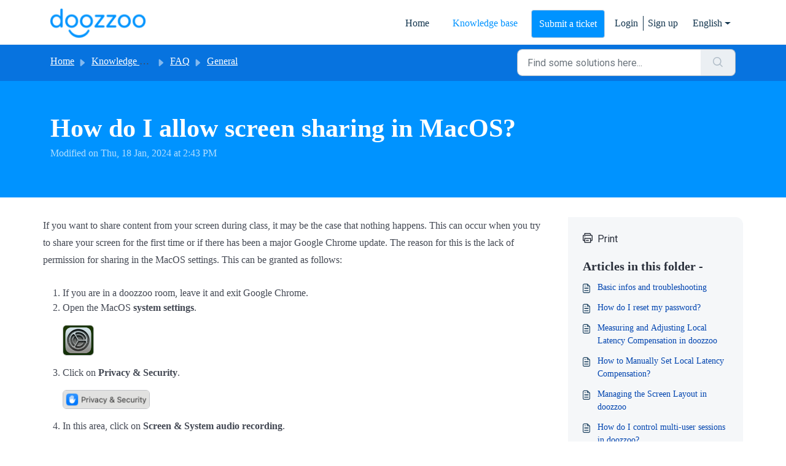

--- FILE ---
content_type: text/html; charset=utf-8
request_url: https://support.doozzoo.com/support/recaptcha
body_size: 379
content:


<!DOCTYPE html>
<html lang="en">

<head>
  <meta http-equiv="Content-Type" content="text/html; charset=utf-8"/>
</head>

<body>
  <div id="recaptcha"></div>

    <script src='https://www.recaptcha.net/recaptcha/enterprise.js' 
     nonce="/mgTyudCAXmLPFw+9xz1uw=="></script>
  <script type="text/javascript" id="executable-script" 
   nonce="/mgTyudCAXmLPFw+9xz1uw==">
    var parentPort = null;

    // get port from parent
    window.addEventListener('message', initPort);

    function initPort(e) {
      if (e.origin === window.location.origin) { // to prevent messages from google captcha
        if(!parentPort) {
          // null: During rerender in iOS - Chrome browser, we could see another "chromium" onmessage handler overriding our parent port and setting it as null. This condition avoids overriding.
          // undefined: CryptoPro Extension for CAdES Browser Plug-in is sending a message before the Recaptcha frame thereby setting the parent port to undefined FD-95435
          parentPort = e.ports[0]
        }
      }
    }

    window.onload = function () {
      // get site key
      var $element = document.getElementById('recaptcha')
      var sitekey = window.location.hash.replace('#', '')

      // render captcha
        grecaptcha.enterprise.render($element, {
          'sitekey': sitekey,
          'callback': function (response) {
            parentPort.postMessage({
              type: 'token',
              token: response
            })
          },
          'expired-callback': function () {
            createObsever()
          },
          'error-callback': function () {
            parentPort.postMessage({
              type: 'minimize',
            })
            createObsever()
          },
          'theme': 'light'
        })

      // observer to resize the iframe
      function createObserver() {
        if ("MutationObserver" in window) {
          function addObserver() {
            window.setTimeout(function () {
              var $bubbleParent = document.getElementById("executable-script");
              var $captchaBubble = $bubbleParent.nextElementSibling
              if (!$captchaBubble) { // recurse till we get the bubble element
                addObserver()
                return true
              }

              var observerCallback = function () {
                if ($captchaBubble.style.visibility === "visible") {
                  parentPort.postMessage({
                    type: 'expand',
                    recaptchaFixEnabled: true
                  })
                } else if ($captchaBubble.style.visibility === "hidden") {
                  parentPort.postMessage({
                    type: 'minimize'
                  })
                }
              }

              var observer = new MutationObserver(observerCallback);
              observer.observe($captchaBubble, {
                attributes: true
              });

            }, 300)
          }

          addObserver()
        }
      }

      createObserver()
    }
  </script>
</body>

</html>
